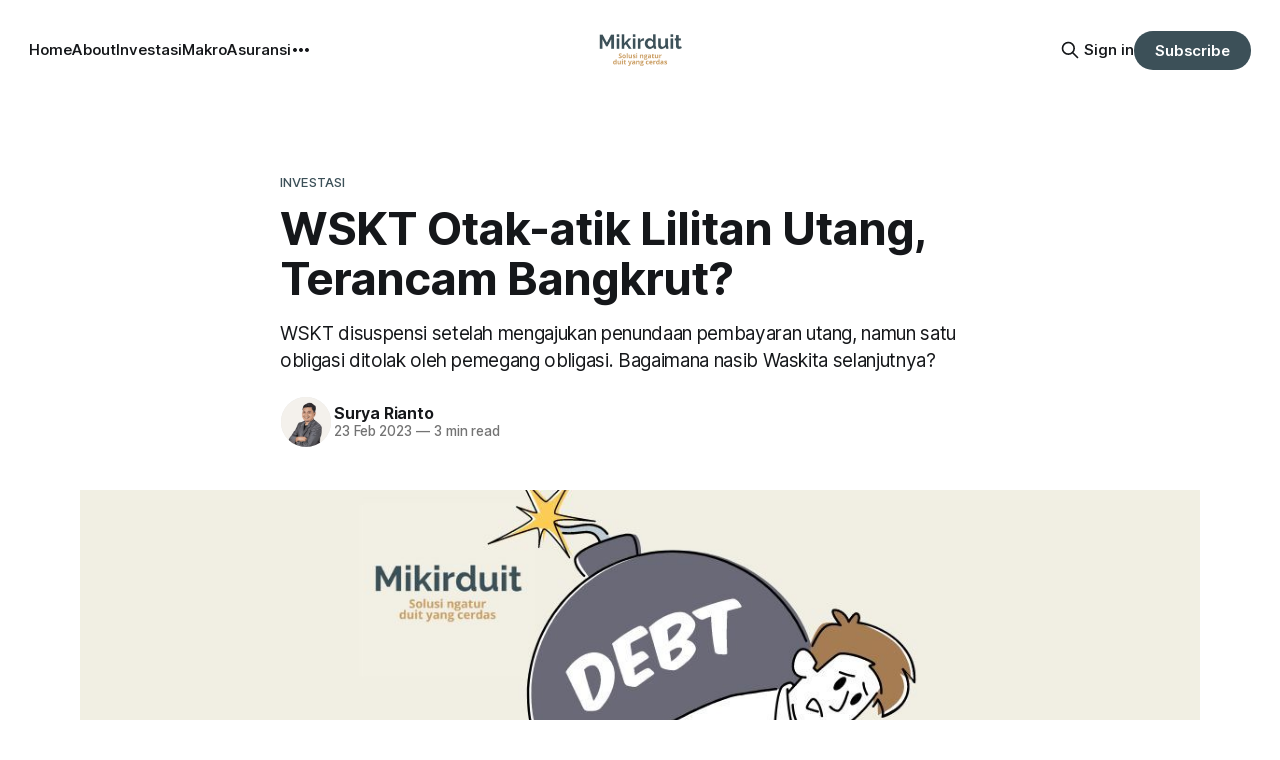

--- FILE ---
content_type: text/html; charset=utf-8
request_url: https://www.mikirduit.com/wskt-otak-atik-lilitan-utang-terancam-bangkrut/
body_size: 9140
content:
<!DOCTYPE html>
<html lang="id">
<head>

    <title>WSKT Otak-atik Lilitan Utang, Terancam Bangkrut?</title>
    <meta charset="utf-8">
    <meta name="viewport" content="width=device-width, initial-scale=1.0">
    
    <link rel="preload" as="style" href="https://www.mikirduit.com/assets/built/screen.css?v=2d61cfabc8">
    <link rel="preload" as="script" href="https://www.mikirduit.com/assets/built/source.js?v=2d61cfabc8">
    
    <link rel="preload" as="font" type="font/woff2" href="https://www.mikirduit.com/assets/fonts/inter-roman.woff2?v=2d61cfabc8" crossorigin="anonymous">
<style>
    @font-face {
        font-family: "Inter";
        font-style: normal;
        font-weight: 100 900;
        font-display: optional;
        src: url(https://www.mikirduit.com/assets/fonts/inter-roman.woff2?v=2d61cfabc8) format("woff2");
        unicode-range: U+0000-00FF, U+0131, U+0152-0153, U+02BB-02BC, U+02C6, U+02DA, U+02DC, U+0304, U+0308, U+0329, U+2000-206F, U+2074, U+20AC, U+2122, U+2191, U+2193, U+2212, U+2215, U+FEFF, U+FFFD;
    }
</style>

    <link rel="stylesheet" type="text/css" href="https://www.mikirduit.com/assets/built/screen.css?v=2d61cfabc8">

    <style>
        :root {
            --background-color: #ffffff
        }
    </style>

    <script>
        /* The script for calculating the color contrast has been taken from
        https://gomakethings.com/dynamically-changing-the-text-color-based-on-background-color-contrast-with-vanilla-js/ */
        var accentColor = getComputedStyle(document.documentElement).getPropertyValue('--background-color');
        accentColor = accentColor.trim().slice(1);

        if (accentColor.length === 3) {
            accentColor = accentColor[0] + accentColor[0] + accentColor[1] + accentColor[1] + accentColor[2] + accentColor[2];
        }

        var r = parseInt(accentColor.substr(0, 2), 16);
        var g = parseInt(accentColor.substr(2, 2), 16);
        var b = parseInt(accentColor.substr(4, 2), 16);
        var yiq = ((r * 299) + (g * 587) + (b * 114)) / 1000;
        var textColor = (yiq >= 128) ? 'dark' : 'light';

        document.documentElement.className = `has-${textColor}-text`;
    </script>

    <meta name="description" content="WSKT disuspensi setelah mengajukan penundaan pembayaran utang, namun satu obligasi ditolak oleh pemegang obligasi. Bagaimana nasib Waskita selanjutnya?">
    <link rel="icon" href="https://www.mikirduit.com/content/images/size/w256h256/2023/01/Mikirduit.png" type="image/png">
    <link rel="canonical" href="https://www.mikirduit.com/wskt-otak-atik-lilitan-utang-terancam-bangkrut/">
    <meta name="referrer" content="no-referrer-when-downgrade">
    
    <meta property="og:site_name" content="Mikirin Duit">
    <meta property="og:type" content="article">
    <meta property="og:title" content="WSKT Otak-atik Lilitan Utang, Terancam Bangkrut?">
    <meta property="og:description" content="WSKT disuspensi setelah mengajukan penundaan pembayaran utang, namun satu obligasi ditolak oleh pemegang obligasi. Bagaimana nasib Waskita selanjutnya?">
    <meta property="og:url" content="https://www.mikirduit.com/wskt-otak-atik-lilitan-utang-terancam-bangkrut/">
    <meta property="og:image" content="https://www.mikirduit.com/content/images/2023/02/kinerja-waskita.jpg">
    <meta property="article:published_time" content="2023-02-23T06:23:17.000Z">
    <meta property="article:modified_time" content="2023-02-23T14:13:09.000Z">
    <meta property="article:tag" content="investasi">
    <meta property="article:tag" content="saham">
    
    <meta property="article:publisher" content="https://www.facebook.com/people/Mikirduit/61551636431856/">
    <meta name="twitter:card" content="summary_large_image">
    <meta name="twitter:title" content="WSKT Otak-atik Lilitan Utang, Terancam Bangkrut?">
    <meta name="twitter:description" content="WSKT disuspensi setelah mengajukan penundaan pembayaran utang, namun satu obligasi ditolak oleh pemegang obligasi. Bagaimana nasib Waskita selanjutnya?">
    <meta name="twitter:url" content="https://www.mikirduit.com/wskt-otak-atik-lilitan-utang-terancam-bangkrut/">
    <meta name="twitter:image" content="https://www.mikirduit.com/content/images/2023/02/kinerja-waskita.jpg">
    <meta name="twitter:label1" content="Written by">
    <meta name="twitter:data1" content="Surya Rianto">
    <meta name="twitter:label2" content="Filed under">
    <meta name="twitter:data2" content="investasi, saham">
    <meta name="twitter:site" content="@Mikirduitcom">
    <meta property="og:image:width" content="1200">
    <meta property="og:image:height" content="675">
    
    <script type="application/ld+json">
{
    "@context": "https://schema.org",
    "@type": "Article",
    "publisher": {
        "@type": "Organization",
        "name": "Mikirin Duit",
        "url": "https://www.mikirduit.com/",
        "logo": {
            "@type": "ImageObject",
            "url": "https://www.mikirduit.com/content/images/2023/01/Desain-tanpa-judul--2-.png"
        }
    },
    "author": {
        "@type": "Person",
        "name": "Surya Rianto",
        "image": {
            "@type": "ImageObject",
            "url": "https://www.mikirduit.com/content/images/2025/05/Carrousel-SRY.jpg",
            "width": 1080,
            "height": 1350
        },
        "url": "https://www.mikirduit.com/author/surya/",
        "sameAs": [
            "http://suryarianto.id"
        ]
    },
    "headline": "WSKT Otak-atik Lilitan Utang, Terancam Bangkrut?",
    "url": "https://www.mikirduit.com/wskt-otak-atik-lilitan-utang-terancam-bangkrut/",
    "datePublished": "2023-02-23T06:23:17.000Z",
    "dateModified": "2023-02-23T14:13:09.000Z",
    "image": {
        "@type": "ImageObject",
        "url": "https://www.mikirduit.com/content/images/2023/02/kinerja-waskita.jpg",
        "width": 1200,
        "height": 675
    },
    "keywords": "investasi, saham",
    "description": "WSKT disuspensi setelah mengajukan penundaan pembayaran utang, namun satu obligasi ditolak oleh pemegang obligasi. Bagaimana nasib Waskita selanjutnya?",
    "mainEntityOfPage": "https://www.mikirduit.com/wskt-otak-atik-lilitan-utang-terancam-bangkrut/"
}
    </script>

    <meta name="generator" content="Ghost 6.13">
    <link rel="alternate" type="application/rss+xml" title="Mikirin Duit" href="https://www.mikirduit.com/rss/">
    <script defer src="https://cdn.jsdelivr.net/ghost/portal@~2.56/umd/portal.min.js" data-i18n="true" data-ghost="https://www.mikirduit.com/" data-key="9f9e426ad0c5f41fc4b0a92012" data-api="https://mikirin-duit.ghost.io/ghost/api/content/" data-locale="id" crossorigin="anonymous"></script><style id="gh-members-styles">.gh-post-upgrade-cta-content,
.gh-post-upgrade-cta {
    display: flex;
    flex-direction: column;
    align-items: center;
    font-family: -apple-system, BlinkMacSystemFont, 'Segoe UI', Roboto, Oxygen, Ubuntu, Cantarell, 'Open Sans', 'Helvetica Neue', sans-serif;
    text-align: center;
    width: 100%;
    color: #ffffff;
    font-size: 16px;
}

.gh-post-upgrade-cta-content {
    border-radius: 8px;
    padding: 40px 4vw;
}

.gh-post-upgrade-cta h2 {
    color: #ffffff;
    font-size: 28px;
    letter-spacing: -0.2px;
    margin: 0;
    padding: 0;
}

.gh-post-upgrade-cta p {
    margin: 20px 0 0;
    padding: 0;
}

.gh-post-upgrade-cta small {
    font-size: 16px;
    letter-spacing: -0.2px;
}

.gh-post-upgrade-cta a {
    color: #ffffff;
    cursor: pointer;
    font-weight: 500;
    box-shadow: none;
    text-decoration: underline;
}

.gh-post-upgrade-cta a:hover {
    color: #ffffff;
    opacity: 0.8;
    box-shadow: none;
    text-decoration: underline;
}

.gh-post-upgrade-cta a.gh-btn {
    display: block;
    background: #ffffff;
    text-decoration: none;
    margin: 28px 0 0;
    padding: 8px 18px;
    border-radius: 4px;
    font-size: 16px;
    font-weight: 600;
}

.gh-post-upgrade-cta a.gh-btn:hover {
    opacity: 0.92;
}</style>
    <script defer src="https://cdn.jsdelivr.net/ghost/sodo-search@~1.8/umd/sodo-search.min.js" data-key="9f9e426ad0c5f41fc4b0a92012" data-styles="https://cdn.jsdelivr.net/ghost/sodo-search@~1.8/umd/main.css" data-sodo-search="https://mikirin-duit.ghost.io/" data-locale="id" crossorigin="anonymous"></script>
    
    <link href="https://www.mikirduit.com/webmentions/receive/" rel="webmention">
    <script defer src="/public/cards.min.js?v=2d61cfabc8"></script>
    <link rel="stylesheet" type="text/css" href="/public/cards.min.css?v=2d61cfabc8">
    <script defer src="/public/member-attribution.min.js?v=2d61cfabc8"></script>
    <script defer src="/public/ghost-stats.min.js?v=2d61cfabc8" data-stringify-payload="false" data-datasource="analytics_events" data-storage="localStorage" data-host="https://www.mikirduit.com/.ghost/analytics/api/v1/page_hit"  tb_site_uuid="8362c348-0228-42d3-9879-032e41aba37a" tb_post_uuid="6725adde-85f0-4cc2-a1a6-49de8bd6c7f6" tb_post_type="post" tb_member_uuid="undefined" tb_member_status="undefined"></script><style>:root {--ghost-accent-color: #3C5058;}</style>
    <!-- Google tag (gtag.js) -->
<script async src="https://www.googletagmanager.com/gtag/js?id=G-EW1R9G3J7K"></script>
<script>
  window.dataLayer = window.dataLayer || [];
  function gtag(){dataLayer.push(arguments);}
  gtag('js', new Date());

  gtag('config', 'G-EW1R9G3J7K');
</script>

<!-- Meta Pixel Code -->
<script>
!function(f,b,e,v,n,t,s)
{if(f.fbq)return;n=f.fbq=function(){n.callMethod?
n.callMethod.apply(n,arguments):n.queue.push(arguments)};
if(!f._fbq)f._fbq=n;n.push=n;n.loaded=!0;n.version='2.0';
n.queue=[];t=b.createElement(e);t.async=!0;
t.src=v;s=b.getElementsByTagName(e)[0];
s.parentNode.insertBefore(t,s)}(window, document,'script',
'https://connect.facebook.net/en_US/fbevents.js');
fbq('init', '281430807956020');
fbq('track', 'PageView');
</script>
<noscript><img height="1" width="1" style="display:none"
src="https://www.facebook.com/tr?id=281430807956020&ev=PageView&noscript=1"
/></noscript>
<!-- End Meta Pixel Code -->

</head>
<body class="post-template tag-investasi tag-saham has-sans-title has-sans-body">

<div class="gh-viewport">
    
    <header id="gh-navigation" class="gh-navigation is-middle-logo gh-outer">
    <div class="gh-navigation-inner gh-inner">

        <div class="gh-navigation-brand">
            <a class="gh-navigation-logo is-title" href="https://www.mikirduit.com">
                    <img src="https://www.mikirduit.com/content/images/2023/01/Desain-tanpa-judul--2-.png" alt="Mikirin Duit">
            </a>
            <button class="gh-search gh-icon-button" aria-label="Search this site" data-ghost-search>
    <svg xmlns="http://www.w3.org/2000/svg" fill="none" viewBox="0 0 24 24" stroke="currentColor" stroke-width="2" width="20" height="20"><path stroke-linecap="round" stroke-linejoin="round" d="M21 21l-6-6m2-5a7 7 0 11-14 0 7 7 0 0114 0z"></path></svg></button>            <button class="gh-burger gh-icon-button" aria-label="Menu">
                <svg xmlns="http://www.w3.org/2000/svg" width="24" height="24" fill="currentColor" viewBox="0 0 256 256"><path d="M224,128a8,8,0,0,1-8,8H40a8,8,0,0,1,0-16H216A8,8,0,0,1,224,128ZM40,72H216a8,8,0,0,0,0-16H40a8,8,0,0,0,0,16ZM216,184H40a8,8,0,0,0,0,16H216a8,8,0,0,0,0-16Z"></path></svg>                <svg xmlns="http://www.w3.org/2000/svg" width="24" height="24" fill="currentColor" viewBox="0 0 256 256"><path d="M205.66,194.34a8,8,0,0,1-11.32,11.32L128,139.31,61.66,205.66a8,8,0,0,1-11.32-11.32L116.69,128,50.34,61.66A8,8,0,0,1,61.66,50.34L128,116.69l66.34-66.35a8,8,0,0,1,11.32,11.32L139.31,128Z"></path></svg>            </button>
        </div>

        <nav class="gh-navigation-menu">
            <ul class="nav">
    <li class="nav-home"><a href="https://www.mikirduit.com/">Home</a></li>
    <li class="nav-about"><a href="https://www.mikirduit.com/about/">About</a></li>
    <li class="nav-investasi"><a href="https://www.mikirduit.com/tag/investasi/">Investasi</a></li>
    <li class="nav-makro"><a href="https://www.mikirduit.com/tag/makro/">Makro</a></li>
    <li class="nav-asuransi"><a href="https://www.mikirduit.com/tag/asuransi/">Asuransi</a></li>
    <li class="nav-budget"><a href="https://www.mikirduit.com/tag/budget/">Budget</a></li>
    <li class="nav-review"><a href="https://www.mikirduit.com/tag/review/">Review</a></li>
</ul>

        </nav>

        <div class="gh-navigation-actions">
                <button class="gh-search gh-icon-button" aria-label="Search this site" data-ghost-search>
    <svg xmlns="http://www.w3.org/2000/svg" fill="none" viewBox="0 0 24 24" stroke="currentColor" stroke-width="2" width="20" height="20"><path stroke-linecap="round" stroke-linejoin="round" d="M21 21l-6-6m2-5a7 7 0 11-14 0 7 7 0 0114 0z"></path></svg></button>                <div class="gh-navigation-members">
                            <a href="#/portal/signin" data-portal="signin">Sign in</a>
                                <a class="gh-button" href="#/portal/signup" data-portal="signup">Subscribe</a>
                </div>
        </div>

    </div>
</header>

    

<main class="gh-main">

    <article class="gh-article post tag-investasi tag-saham featured">

        <header class="gh-article-header gh-canvas">

                <a class="gh-article-tag" href="https://www.mikirduit.com/tag/investasi/">investasi</a>
            <h1 class="gh-article-title is-title">WSKT Otak-atik Lilitan Utang, Terancam Bangkrut?</h1>
                <p class="gh-article-excerpt is-body">WSKT disuspensi setelah mengajukan penundaan pembayaran utang, namun satu obligasi ditolak oleh pemegang obligasi. Bagaimana nasib Waskita selanjutnya?</p>

            <div class="gh-article-meta">
                <div class="gh-article-author-image instapaper_ignore">
                            <a href="/author/surya/">
                                <img class="author-profile-image" src="/content/images/size/w160/2025/05/Carrousel-SRY.jpg" alt="Surya Rianto">
                            </a>
                </div>
                <div class="gh-article-meta-wrapper">
                    <h4 class="gh-article-author-name"><a href="/author/surya/">Surya Rianto</a></h4>
                    <div class="gh-article-meta-content">
                        <time class="gh-article-meta-date" datetime="2023-02-23">23 Feb 2023</time>
                            <span class="gh-article-meta-length"><span class="bull">—</span> 3 min read</span>
                    </div>
                </div>
            </div>

                <figure class="gh-article-image">
        <img
            srcset="/content/images/size/w320/2023/02/kinerja-waskita.jpg 320w,
                    /content/images/size/w600/2023/02/kinerja-waskita.jpg 600w,
                    /content/images/size/w960/2023/02/kinerja-waskita.jpg 960w,
                    /content/images/size/w1200/2023/02/kinerja-waskita.jpg 1200w,
                    /content/images/size/w2000/2023/02/kinerja-waskita.jpg 2000w"
            sizes="(max-width: 1200px) 100vw, 1120px"
            src="/content/images/size/w1200/2023/02/kinerja-waskita.jpg"
            alt="kinerja waskita karya"
        >
    </figure>

        </header>

        <section class="gh-content gh-canvas is-body">
            <p><strong>Mikir Duit – </strong>PT Waskita Karya Tbk. alias WSKT bikin kejutan di pertengahan Februari 2023 setelah harga sahamnya disuspensi Bursa Efek Indonesia. WSKT disebut mengajukan penundaan pembayaran utang. Namun, ada satu obligasi yang penundaannya ditolak oleh pemegang obligasi. Kira-kira gimana nasib Waskita selanjutnya?</p><p>Jadi, WSKT telah melakukan rapat umum pemegang obligasi terhadap empat obligasinya senilai Rp4 triliun. Dari keempat obligasi itu, tiga obligasi mendapatkan persetujuan pemegang obligasi untuk menunda pembayaran bunga obligasi selanjutnya  hingga Mei-Juni 2023. </p><figure class="kg-card kg-image-card kg-card-hascaption"><img src="https://www.mikirduit.com/content/images/2023/02/obligasi-waskita.jpg" class="kg-image" alt="Hasil rapat umum pemegang obligasi Waskita" loading="lazy" width="688" height="563" srcset="https://www.mikirduit.com/content/images/size/w600/2023/02/obligasi-waskita.jpg 600w, https://www.mikirduit.com/content/images/2023/02/obligasi-waskita.jpg 688w"><figcaption>Salah satu hasil Rapat Umum Pemegang Obligasi Waskita yang hasilnya menolak penundaan pembayaran obligasi.&nbsp;</figcaption></figure><p>Namun, ada satu obligasi senilai Rp100 miliar yang hasilnya pemegang obligasi menolak penundaan pembayaran bunga obligasi tersebut. </p><p>Total beban bunga obligasi yang jatuh tempo pada akhir Februari 2023 senilai Rp2,3 triliun, sedangkan beban bunga yang jatuh tempo di Mei 2024 senilai Rp2,4 triliun. Beban bunga ini belum termasuk utang perseroan ke bank.</p><p>Memang bagaimana kondisi keuangan WSKT hingga tidak mampu membayar bunga obligasi tersebut? </p><p>Dari pengakuan WSKT, mereka bukannya tidak bisa membayar bunga obligasi, melainkan sedang melakukan restrukturisasi keuangan agar bisa mengerjakan proyek strategis lainnya, seperti penyelesaian proyek tol. Untuk itu, WSKT harus melakukan penundaan pembayaran bunga sementara untuk obligasi dan kredit kerja. </p><figure class="kg-card kg-image-card kg-card-hascaption"><img src="https://www.mikirduit.com/content/images/2023/02/arus-kas-operasi.jpg" class="kg-image" alt="arus kas operasi Waskita" loading="lazy" width="551" height="226"><figcaption>Arus kas operasional Waskita masih negatif Rp38 miliar</figcaption></figure><p>Sampai kuartal III/2022, WSKT masih memiliki kas setara kas senilai Rp10 triliun. Namun, dana kas senilai Rp10 triliun itu berasal dari pinjaman berbentuk obligasi, sukuk, dan hasil rights issue pada 2021 silam. Artinya, jika arus kas operasionalnya masih negatif, yang per kuartal ketiga senilai Rp30-an miliar, berarti kas dari pinjaman itu bisa habis hanya untuk bayar utang.</p><figure class="kg-card kg-image-card kg-card-hascaption"><img src="https://www.mikirduit.com/content/images/2023/02/arus-kas-waskita.jpg" class="kg-image" alt="Arus kas Waskita" loading="lazy" width="552" height="498"><figcaption>Kas dan setara kas Waskita per Kuartal III/2022 memang positif Rp10,72 triliun. Namun, arus kas itu semuanya berasal dari utang obligasi, sukuk, bank, dan rights issue.&nbsp;</figcaption></figure><h2 id="rights-issue-wskt-yang-ditunda">Rights Issue WSKT yang Ditunda</h2><p>Sebelumnya, WSKT sempat berencana kembali melakukan rights issue pada akhir 2022 dengan target dana Rp3,9 triliun, tapi rencana itu urung dilakukan. </p><p>Awalnya, rencana rights issue itu diundur hingga Januari 2023, tetapi sampai Februari 2023, rencana penerbitan saham baru tidak kunjung dilakukan. </p><p>Wakil Menteri BUMN Kartika Wirjoatmodjo mengatakan pihaknya masih proses pengajuan penyertaan modal negara (PMN) untuk WSKT. Harapannya, kalau PMN itu bisa cair bakal mempercepat restrukturisasi  WSKT. </p><p>Namun, WSKT tidak hanya memiliki opsi PMN untuk melancarkan aksi restrukturisasi aset. Mereka juga berencana melakukan divestasi aset dua ruas tol pada 2023. Bahkan, pemerintah juga membuka peluang pendanaan WSKT melalui <em>sovereign wealth fund</em> Indonesia, yakni INA.</p><div class="kg-card kg-button-card kg-align-center"><a href="https://www.mikirduit.com/jastip-rugikan-negara-segini-biaya-kalau-nitip-barang-impor/" class="kg-btn kg-btn-accent">BACA JUGA:  Sisi Gela Jastip Rugikan Negara hingga Masyarakat</a></div><p>Pemerintah bakal mati-matian restrukturisasi WSKT karena perusahaan konstruksi itu disebut mau diberikan tugas proyek lainnya. Di mana, jika tidak direstrukturisasi, WSKT bakal susah mendapatkan pendanaan dari bank maupun obligasi lagi. </p><h2 id="kesimpulan">Kesimpulan</h2><p>Apakah WSKT akan bangkrut? harusnya sejauh ini tidak mungkin. Sebenarnya, restrukturisasi Waskita ini dilakukan agar mereka bisa mendapatkan pinjaman bank untuk mengerjakan proyek selanjutnya. Jika keuangannya tidak direstrukturisasi, Waskita bakal sulit dapat pinjaman segar dari bank atau obligasi nantinya.</p><figure class="kg-card kg-image-card kg-card-hascaption"><img src="https://www.mikirduit.com/content/images/2023/02/laba-bersih-waskita.jpg" class="kg-image" alt="kinerja laba rugi Waskita" loading="lazy" width="587" height="367"><figcaption>Kinerja laba/rugi Waskita didorong oleh divestasi aset ruas tol senilai Rp3 triliun. Tanpa itu, kinerja Waskita berpotensi merugi.</figcaption></figure><p>Secara kinerja keuangan sendiri, sampai kuartal III/2022, WSKT bisa meraih laba karena ada tambahan dana segar dari hasil pendapatan lain-lain antah berantah selain divestasi senilai Rp3 triliun. Jika tanpa hasil pendapatan lain-lain tersebut, WSKT bakal mengalami kerugian di kuartal ketiga kemarin.</p><p>Pendapatan lain-lain ini bisa  termasuk pendapatan non-operasional yang berasal dari restrukturisasi utang bank dan obligasi pada entitas anak, proyek yang sudah selesai, selisih dari estimasi akrual dibandingkan dengan realisasi yang disajikan bersih dengan beban lain-lain proyek selesai, laba atas divestasi, dan lain-lain Kerja Sama Operasi (KSO).</p><p>Jika melihat laba bersih kepada entitas induk, WSKT hanya mencatatkan keuntungan sebesar Rp425 juta.</p><p>Siapa yang masih <em>hold </em>keras saham WSKT?</p><hr><p><strong>Disclaimer:</strong> Artikel ini tidak mengajak kamu membeli atau menjual salah satu saham. Artikel ini hanya memberikan informasi yang bisa jadi pertimbanganmu untuk membeli atau menjual sebuah saham. Investasi saham memiliki risiko yang harus ditanggung oleh diri sendiri.<br><br><br><br></p>
        </section>

    </article>


</main>


            <section class="gh-container is-grid gh-outer">
                <div class="gh-container-inner gh-inner">
                    <h2 class="gh-container-title">Read more</h2>
                    <div class="gh-feed">
                            <article class="gh-card post featured">
    <a class="gh-card-link" href="/20-emiten-dalam-periode-buyback-saham-kalian-punya-yang-mana/">
            <figure class="gh-card-image">
                <img
                    srcset="/content/images/size/w160/format/webp/2026/01/119354.jpg 160w,
                            /content/images/size/w320/format/webp/2026/01/119354.jpg 320w,
                            /content/images/size/w600/format/webp/2026/01/119354.jpg 600w,
                            /content/images/size/w960/format/webp/2026/01/119354.jpg 960w,
                            /content/images/size/w1200/format/webp/2026/01/119354.jpg 1200w,
                            /content/images/size/w2000/format/webp/2026/01/119354.jpg 2000w"
                    sizes="320px"
                    src="/content/images/size/w600/2026/01/119354.jpg"
                    alt="20 Emiten Dalam Periode Buyback Saham, Kalian Punya yang Mana?"
                    loading="lazy"
                >
            </figure>
        <div class="gh-card-wrapper">
            <h3 class="gh-card-title is-title">20 Emiten Dalam Periode Buyback Saham, Kalian Punya yang Mana?</h3>
                <p class="gh-card-excerpt is-body">Kami mengumpulkan 20 emiten yang terpantau sedang dalam periode buyback. Ada yang pakai modal jumbo triliunan rupiah dan berlangsung sampai setahun. Kira-kira bagaimana strategi yang tepat untuk masuk saham ketika ada aksi korporasi ini? </p>
            <footer class="gh-card-meta">
<!--
             -->
                    <span class="gh-card-author">By Natalia</span>
                    <time class="gh-card-date" datetime="2026-01-20">20 Jan 2026</time>
                <!--
         --></footer>
        </div>
    </a>
</article>
                            <article class="gh-card post featured">
    <a class="gh-card-link" href="/jpmorgan-kerek-naik-target-harga-saham-nikel-begini-prospeknya/">
            <figure class="gh-card-image">
                <img
                    srcset="/content/images/size/w160/format/webp/2026/01/118465-1.jpg 160w,
                            /content/images/size/w320/format/webp/2026/01/118465-1.jpg 320w,
                            /content/images/size/w600/format/webp/2026/01/118465-1.jpg 600w,
                            /content/images/size/w960/format/webp/2026/01/118465-1.jpg 960w,
                            /content/images/size/w1200/format/webp/2026/01/118465-1.jpg 1200w,
                            /content/images/size/w2000/format/webp/2026/01/118465-1.jpg 2000w"
                    sizes="320px"
                    src="/content/images/size/w600/2026/01/118465-1.jpg"
                    alt="Saham nikel"
                    loading="lazy"
                >
            </figure>
        <div class="gh-card-wrapper">
            <h3 class="gh-card-title is-title">JPMorgan Kerek Naik Target Harga Saham Nikel, Begini Prospeknya!</h3>
                <p class="gh-card-excerpt is-body">JP Morgan merevisi naik target harga saham-saham nikel seperti ANTM, MDKA, dan INCO. Kira-kira gimana prospeknya? Apakah menarik untuk dikejar harga saham saat ini? </p>
            <footer class="gh-card-meta">
<!--
             -->
                    <span class="gh-card-author">By Natalia</span>
                    <time class="gh-card-date" datetime="2026-01-19">19 Jan 2026</time>
                <!--
         --></footer>
        </div>
    </a>
</article>
                            <article class="gh-card post featured">
    <a class="gh-card-link" href="/formula-cuan-dari-saham-backdoor-listing-right-issue-dan-mandatory-tender-offer/">
            <figure class="gh-card-image">
                <img
                    srcset="/content/images/size/w160/format/webp/2026/01/strategi-formula-saham-aksi-korporasi.png 160w,
                            /content/images/size/w320/format/webp/2026/01/strategi-formula-saham-aksi-korporasi.png 320w,
                            /content/images/size/w600/format/webp/2026/01/strategi-formula-saham-aksi-korporasi.png 600w,
                            /content/images/size/w960/format/webp/2026/01/strategi-formula-saham-aksi-korporasi.png 960w,
                            /content/images/size/w1200/format/webp/2026/01/strategi-formula-saham-aksi-korporasi.png 1200w,
                            /content/images/size/w2000/format/webp/2026/01/strategi-formula-saham-aksi-korporasi.png 2000w"
                    sizes="320px"
                    src="/content/images/size/w600/2026/01/strategi-formula-saham-aksi-korporasi.png"
                    alt="saham aksi korporasi"
                    loading="lazy"
                >
            </figure>
        <div class="gh-card-wrapper">
            <h3 class="gh-card-title is-title">Formula Cuan dari Saham Backdoor Listing, Right Issue, dan Mandatory Tender Offer</h3>
                <p class="gh-card-excerpt is-body">Saham aksi korporasi menjadi salah satu yang diburu banyak investor ritel saat ini. Untuk itu, kami berikan strategi dan potensi risiko jika ingin masuk ke saham yang ada backdoor listing, right issue, dan mandatory tender offer</p>
            <footer class="gh-card-meta">
<!--
             -->
                    <span class="gh-card-author">By Surya Rianto</span>
                    <time class="gh-card-date" datetime="2026-01-17">17 Jan 2026</time>
                <!--
         --></footer>
        </div>
    </a>
</article>
                            <article class="gh-card post featured">
    <a class="gh-card-link" href="/b50-ditunda-hati-hati-saham-cpo-rawan-digoyang/">
            <figure class="gh-card-image">
                <img
                    srcset="/content/images/size/w160/format/webp/2026/01/Saham-CPO-B50-Batal.jpg 160w,
                            /content/images/size/w320/format/webp/2026/01/Saham-CPO-B50-Batal.jpg 320w,
                            /content/images/size/w600/format/webp/2026/01/Saham-CPO-B50-Batal.jpg 600w,
                            /content/images/size/w960/format/webp/2026/01/Saham-CPO-B50-Batal.jpg 960w,
                            /content/images/size/w1200/format/webp/2026/01/Saham-CPO-B50-Batal.jpg 1200w,
                            /content/images/size/w2000/format/webp/2026/01/Saham-CPO-B50-Batal.jpg 2000w"
                    sizes="320px"
                    src="/content/images/size/w600/2026/01/Saham-CPO-B50-Batal.jpg"
                    alt="saham CPO"
                    loading="lazy"
                >
            </figure>
        <div class="gh-card-wrapper">
            <h3 class="gh-card-title is-title">B50 Ditunda, Begini Peluang Menanti Saham CPO Diskon</h3>
                <p class="gh-card-excerpt is-body">Pergerakan saham CPO tampaknya masih akan terbatas, karena pemerintah menunda pelaksanaan B50 yang sebelumnya ditargetkan pada semester II/2026. Di sisi lain, kenaikan pungutan ekspor akan diterapkan mulai Maret 2026. Kira-kira gimana prospek emiten CPO? apakah masih menarik di lirik saham-nya? 
</p>
            <footer class="gh-card-meta">
<!--
             -->
                    <span class="gh-card-author">By Natalia</span>
                    <time class="gh-card-date" datetime="2026-01-15">15 Jan 2026</time>
                <!--
         --></footer>
        </div>
    </a>
</article>
                    </div>
                </div>
            </section>

    
    <footer class="gh-footer gh-outer">
    <div class="gh-footer-inner gh-inner">

        <div class="gh-footer-bar">
            <span class="gh-footer-logo is-title">
                    <img src="https://www.mikirduit.com/content/images/2023/01/Desain-tanpa-judul--2-.png" alt="Mikirin Duit">
            </span>
            <nav class="gh-footer-menu">
                <ul class="nav">
    <li class="nav-sign-up"><a href="#/portal/">Sign up</a></li>
    <li class="nav-mikirdividen"><a href="https://www.mikirduit.com/mikirdividen/">Mikirdividen</a></li>
    <li class="nav-privacy-and-policy"><a href="https://www.mikirduit.com/privacy-policy-for-mikirduit/">Privacy and Policy</a></li>
    <li class="nav-terms-and-conditions"><a href="https://www.mikirduit.com/terms-and-conditions/">Terms and Conditions</a></li>
</ul>

            </nav>
            <div class="gh-footer-copyright">
                Powered by <a href="https://ghost.org/" target="_blank" rel="noopener">Ghost</a>
            </div>
        </div>

                <section class="gh-footer-signup">
                    <h2 class="gh-footer-signup-header is-title">
                        Mikirin Duit
                    </h2>
                    <p class="gh-footer-signup-subhead is-body">
                        Solusi ngatur duit yang cerdas
                    </p>
                    <form class="gh-form" data-members-form>
    <input class="gh-form-input" id="footer-email" name="email" type="email" placeholder="jamie@example.com" required data-members-email>
    <button class="gh-button" type="submit" aria-label="Subscribe">
        <span><span>Subscribe</span> <svg xmlns="http://www.w3.org/2000/svg" width="32" height="32" fill="currentColor" viewBox="0 0 256 256"><path d="M224.49,136.49l-72,72a12,12,0,0,1-17-17L187,140H40a12,12,0,0,1,0-24H187L135.51,64.48a12,12,0,0,1,17-17l72,72A12,12,0,0,1,224.49,136.49Z"></path></svg></span>
        <svg xmlns="http://www.w3.org/2000/svg" height="24" width="24" viewBox="0 0 24 24">
    <g stroke-linecap="round" stroke-width="2" fill="currentColor" stroke="none" stroke-linejoin="round" class="nc-icon-wrapper">
        <g class="nc-loop-dots-4-24-icon-o">
            <circle cx="4" cy="12" r="3"></circle>
            <circle cx="12" cy="12" r="3"></circle>
            <circle cx="20" cy="12" r="3"></circle>
        </g>
        <style data-cap="butt">
            .nc-loop-dots-4-24-icon-o{--animation-duration:0.8s}
            .nc-loop-dots-4-24-icon-o *{opacity:.4;transform:scale(.75);animation:nc-loop-dots-4-anim var(--animation-duration) infinite}
            .nc-loop-dots-4-24-icon-o :nth-child(1){transform-origin:4px 12px;animation-delay:-.3s;animation-delay:calc(var(--animation-duration)/-2.666)}
            .nc-loop-dots-4-24-icon-o :nth-child(2){transform-origin:12px 12px;animation-delay:-.15s;animation-delay:calc(var(--animation-duration)/-5.333)}
            .nc-loop-dots-4-24-icon-o :nth-child(3){transform-origin:20px 12px}
            @keyframes nc-loop-dots-4-anim{0%,100%{opacity:.4;transform:scale(.75)}50%{opacity:1;transform:scale(1)}}
        </style>
    </g>
</svg>        <svg class="checkmark" xmlns="http://www.w3.org/2000/svg" viewBox="0 0 52 52">
    <path class="checkmark__check" fill="none" d="M14.1 27.2l7.1 7.2 16.7-16.8"/>
    <style>
        .checkmark {
            width: 40px;
            height: 40px;
            display: block;
            stroke-width: 2.5;
            stroke: currentColor;
            stroke-miterlimit: 10;
        }

        .checkmark__check {
            transform-origin: 50% 50%;
            stroke-dasharray: 48;
            stroke-dashoffset: 48;
            animation: stroke .3s cubic-bezier(0.650, 0.000, 0.450, 1.000) forwards;
        }

        @keyframes stroke {
            100% { stroke-dashoffset: 0; }
        }
    </style>
</svg>    </button>
    <p data-members-error></p>
</form>                </section>

    </div>
</footer>    
</div>

    <div class="pswp" tabindex="-1" role="dialog" aria-hidden="true">
    <div class="pswp__bg"></div>

    <div class="pswp__scroll-wrap">
        <div class="pswp__container">
            <div class="pswp__item"></div>
            <div class="pswp__item"></div>
            <div class="pswp__item"></div>
        </div>

        <div class="pswp__ui pswp__ui--hidden">
            <div class="pswp__top-bar">
                <div class="pswp__counter"></div>

                <button class="pswp__button pswp__button--close" title="Close (Esc)"></button>
                <button class="pswp__button pswp__button--share" title="Share"></button>
                <button class="pswp__button pswp__button--fs" title="Toggle fullscreen"></button>
                <button class="pswp__button pswp__button--zoom" title="Zoom in/out"></button>

                <div class="pswp__preloader">
                    <div class="pswp__preloader__icn">
                        <div class="pswp__preloader__cut">
                            <div class="pswp__preloader__donut"></div>
                        </div>
                    </div>
                </div>
            </div>

            <div class="pswp__share-modal pswp__share-modal--hidden pswp__single-tap">
                <div class="pswp__share-tooltip"></div>
            </div>

            <button class="pswp__button pswp__button--arrow--left" title="Previous (arrow left)"></button>
            <button class="pswp__button pswp__button--arrow--right" title="Next (arrow right)"></button>

            <div class="pswp__caption">
                <div class="pswp__caption__center"></div>
            </div>
        </div>
    </div>
</div>
<script src="https://www.mikirduit.com/assets/built/source.js?v=2d61cfabc8"></script>



</body>
</html>
